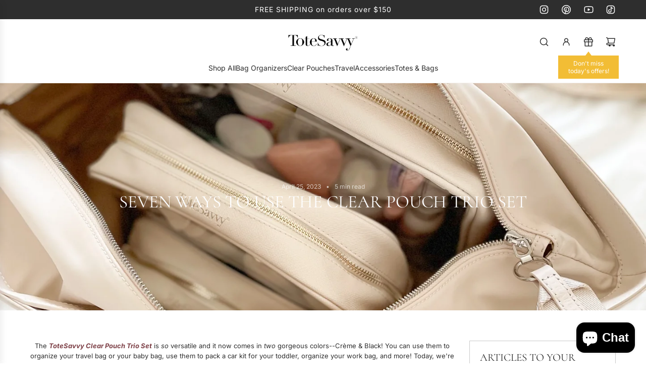

--- FILE ---
content_type: text/javascript; charset=utf-8
request_url: https://www.totesavvy.com/products/shipping-protection.js
body_size: 527
content:
{"id":7542225403979,"title":"Order Protection","handle":"shipping-protection","description":"\u003cstrong\u003eDO NOT DELETE this product.\u003c\/strong\u003e It is used to offer shipping protection to your customers using \u003cstrong\u003eShipCheck\u003c\/strong\u003e app.","published_at":"2026-01-21T10:04:30-08:00","created_at":"2026-01-21T10:04:29-08:00","vendor":"ToteSavvy","type":"Shipping Protection","tags":[],"price":150,"price_min":150,"price_max":500,"available":true,"price_varies":true,"compare_at_price":null,"compare_at_price_min":0,"compare_at_price_max":0,"compare_at_price_varies":false,"variants":[{"id":42059125260363,"title":"0T50","option1":"0T50","option2":null,"option3":null,"sku":null,"requires_shipping":false,"taxable":true,"featured_image":null,"available":true,"name":"Order Protection - 0T50","public_title":"0T50","options":["0T50"],"price":150,"weight":0,"compare_at_price":null,"inventory_quantity":-1,"inventory_management":null,"inventory_policy":"continue","barcode":"","requires_selling_plan":false,"selling_plan_allocations":[]},{"id":42059125293131,"title":"50T100","option1":"50T100","option2":null,"option3":null,"sku":null,"requires_shipping":false,"taxable":true,"featured_image":null,"available":true,"name":"Order Protection - 50T100","public_title":"50T100","options":["50T100"],"price":298,"weight":0,"compare_at_price":null,"inventory_quantity":-1,"inventory_management":null,"inventory_policy":"continue","barcode":null,"requires_selling_plan":false,"selling_plan_allocations":[]},{"id":42059125325899,"title":"100T150","option1":"100T150","option2":null,"option3":null,"sku":null,"requires_shipping":false,"taxable":true,"featured_image":null,"available":true,"name":"Order Protection - 100T150","public_title":"100T150","options":["100T150"],"price":298,"weight":0,"compare_at_price":null,"inventory_quantity":-3,"inventory_management":null,"inventory_policy":"continue","barcode":null,"requires_selling_plan":false,"selling_plan_allocations":[]},{"id":42059125358667,"title":"150T200","option1":"150T200","option2":null,"option3":null,"sku":null,"requires_shipping":false,"taxable":true,"featured_image":null,"available":true,"name":"Order Protection - 150T200","public_title":"150T200","options":["150T200"],"price":500,"weight":0,"compare_at_price":null,"inventory_quantity":0,"inventory_management":null,"inventory_policy":"continue","barcode":null,"requires_selling_plan":false,"selling_plan_allocations":[]},{"id":42059125391435,"title":"200TN","option1":"200TN","option2":null,"option3":null,"sku":null,"requires_shipping":false,"taxable":true,"featured_image":null,"available":true,"name":"Order Protection - 200TN","public_title":"200TN","options":["200TN"],"price":500,"weight":0,"compare_at_price":null,"inventory_quantity":-1,"inventory_management":null,"inventory_policy":"continue","barcode":null,"requires_selling_plan":false,"selling_plan_allocations":[]}],"images":["\/\/cdn.shopify.com\/s\/files\/1\/0663\/5893\/files\/Icons_200px_x_200px.png?v=1769021779"],"featured_image":"\/\/cdn.shopify.com\/s\/files\/1\/0663\/5893\/files\/Icons_200px_x_200px.png?v=1769021779","options":[{"name":"Tiers","position":1,"values":["0T50","50T100","100T150","150T200","200TN"]}],"url":"\/products\/shipping-protection","media":[{"alt":null,"id":25781508210763,"position":1,"preview_image":{"aspect_ratio":1.0,"height":200,"width":200,"src":"https:\/\/cdn.shopify.com\/s\/files\/1\/0663\/5893\/files\/Icons_200px_x_200px.png?v=1769021779"},"aspect_ratio":1.0,"height":200,"media_type":"image","src":"https:\/\/cdn.shopify.com\/s\/files\/1\/0663\/5893\/files\/Icons_200px_x_200px.png?v=1769021779","width":200}],"requires_selling_plan":false,"selling_plan_groups":[]}

--- FILE ---
content_type: text/javascript
request_url: https://www.totesavvy.com/cdn/shop/t/114/assets/component-product-card-basic.js?v=13508741873122419881758747895
body_size: 685
content:
(()=>{class ProductCardBasic extends HTMLElement{constructor(){super(),this.form=this.querySelector("#ProductCardBasicAtcForm"),this.quickViewLink=this.querySelector("[data-quick-view-link]"),this.errorElement=this.querySelector("[data-add-to-cart-error]"),this.quickAddEnabled=this.getAttribute("data-enable-quick-add")==="true",this.cartType=this.getAttribute("data-cart-type")||"drawer",this.cartAction=this.getAttribute("data-cart-action")||"show_added_message",this.buttonInitialContent="",this.cartCountIndicator=document.querySelector("[data-cart-count-indicator]"),this.attachEvents=this.attachEvents.bind(this),this.handleSubmit=this.handleSubmit.bind(this),this.updateCartCountIndicator=this.updateCartCountIndicator.bind(this),this.handleQuickView=this.handleQuickView.bind(this),this.handleCartAction=this.handleCartAction.bind(this),this.handleCartErrors=this.handleCartErrors.bind(this),this.setButtonLoadingState=this.setButtonLoadingState.bind(this),this.setButtonText=this.setButtonText.bind(this),this.wethemeGlobal=document.querySelector("script#wetheme-global"),this.translationsObject=JSON.parse(this.wethemeGlobal.textContent)}connectedCallback(){window.wetheme.webcomponentRegistry.register({key:"component-product-card-basic"}),this.attachEvents()}attachEvents(){this.form&&this.form.addEventListener("submit",this.handleSubmit),this.quickViewLink&&this.quickViewLink.addEventListener("click",this.handleQuickView)}async handleSubmit(e){e.preventDefault();const addButton=e.currentTarget.querySelector("button");this.setButtonLoadingState(addButton);try{const response=await fetch(window.routes.cart_add_url,this.fetchConfigWithBody());if(!response)return;const responseJson=await response.json();if(window.eventBus.emit("update:cart:drawer",responseJson),responseJson.status=="422"){this.handleCartErrors(addButton,responseJson.description);return}this.updateCartCountIndicator(),this.quickAddEnabled&&this.handleCartAction(addButton)}catch(e2){console.error("Unable to add to cart: ",e2)}}fetchConfigWithBody(){const config=this.fetchConfig("javascript");return config.headers["X-Requested-With"]="XMLHttpRequest",delete config.headers["Content-Type"],config.body=new FormData(this.form),config}fetchConfig(type="json"){return{method:"POST",headers:{"Content-Type":"application/json",Accept:`application/${type}`}}}async getCart(){try{return await(await fetch(`${window.routes.cart_url}?view=compare`)).json()}catch(error){console.error(`Error fetching cart: ${error.description||error.message}`)}}updateCartCountIndicator(){this.cartCountIndicator&&this.getCart().then(cart=>window.wetheme.updateCartCount(cart))}setButtonLoadingState(addButton){addButton&&(this.buttonInitialContent=addButton.innerHTML,addButton.style.width=`${addButton.getBoundingClientRect().width}px`,addButton.style.height=`${addButton.getBoundingClientRect().height}px`,addButton.innerHTML=`<svg viewBox="0 0 25 24" fill="none" xmlns="http://www.w3.org/2000/svg" width="1.2em" height="1.2em" class="spin flex-full"><g clip-path="url(#clip0_3605_47041)"><path d="M12.5 23C6.42487 23 1.5 18.0751 1.5 12C1.5 5.92487 6.42487 1 12.5 1C18.5751 1 23.5 5.92487 23.5 12C23.5 15.1767 22.1534 18.0388 20 20.0468" stroke="currentColor" stroke-width="1.5" stroke-linecap="round"/></g><defs><clipPath id="clip0_3605_47041"><rect width="24" height="24" fill="none" transform="translate(0.5)"/></clipPath></defs>${this.translationsObject.translations.loading}</svg>`,addButton.classList.add("is-loading"))}setButtonText(addButton,text){addButton&&(addButton.style.width="",addButton.style.height="",addButton.innerHTML=text,addButton.classList.remove("is-loading"),addButton.blur())}handleQuickView(e){e.preventDefault(),window.eventBus.emit("close:all:drawers"),window.location.href=e.currentTarget.href}handleCartAction(addButton){this.cartAction=="show_added_message"?(this.setButtonText(addButton,this.translationsObject.translations.productAdded),setTimeout(()=>{this.setButtonText(addButton,this.buttonInitialContent)},2e3)):this.cartType=="drawer"?(window.eventBus.emit("open:cart:drawer"),this.setButtonText(addButton,this.buttonInitialContent)):(window.eventBus.emit("close:all:drawers"),window.location.href=window.routes.cart_url)}handleCartErrors(addButton,errorMessage){this.setButtonText(addButton,this.buttonInitialContent),!(!errorMessage||!this.errorElement)&&(this.errorElement.innerHTML=errorMessage,this.errorElement.setAttribute("aria-hidden",!1))}detachEvents(){this.form&&this.form.removeEventListener("submit",this.handleSubmit),this.quickViewLink&&this.quickViewLink.removeEventListener("click",this.handleQuickView)}disconnectedCallback(){this.detachEvents()}}customElements.define("product-card-basic",ProductCardBasic)})();
//# sourceMappingURL=/cdn/shop/t/114/assets/component-product-card-basic.js.map?v=13508741873122419881758747895
